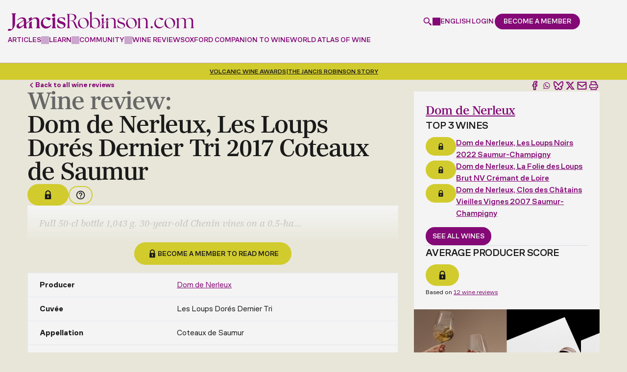

--- FILE ---
content_type: text/html; charset=utf-8
request_url: https://www.google.com/recaptcha/api2/anchor?ar=1&k=6LdNJNAqAAAAAA3GEl_LUTR6jUszyuZuHGdxRNk3&co=aHR0cHM6Ly93d3cuamFuY2lzcm9iaW5zb24uY29tOjQ0Mw..&hl=en&v=PoyoqOPhxBO7pBk68S4YbpHZ&size=invisible&anchor-ms=20000&execute-ms=30000&cb=4psfi4wvsc7o
body_size: 49795
content:
<!DOCTYPE HTML><html dir="ltr" lang="en"><head><meta http-equiv="Content-Type" content="text/html; charset=UTF-8">
<meta http-equiv="X-UA-Compatible" content="IE=edge">
<title>reCAPTCHA</title>
<style type="text/css">
/* cyrillic-ext */
@font-face {
  font-family: 'Roboto';
  font-style: normal;
  font-weight: 400;
  font-stretch: 100%;
  src: url(//fonts.gstatic.com/s/roboto/v48/KFO7CnqEu92Fr1ME7kSn66aGLdTylUAMa3GUBHMdazTgWw.woff2) format('woff2');
  unicode-range: U+0460-052F, U+1C80-1C8A, U+20B4, U+2DE0-2DFF, U+A640-A69F, U+FE2E-FE2F;
}
/* cyrillic */
@font-face {
  font-family: 'Roboto';
  font-style: normal;
  font-weight: 400;
  font-stretch: 100%;
  src: url(//fonts.gstatic.com/s/roboto/v48/KFO7CnqEu92Fr1ME7kSn66aGLdTylUAMa3iUBHMdazTgWw.woff2) format('woff2');
  unicode-range: U+0301, U+0400-045F, U+0490-0491, U+04B0-04B1, U+2116;
}
/* greek-ext */
@font-face {
  font-family: 'Roboto';
  font-style: normal;
  font-weight: 400;
  font-stretch: 100%;
  src: url(//fonts.gstatic.com/s/roboto/v48/KFO7CnqEu92Fr1ME7kSn66aGLdTylUAMa3CUBHMdazTgWw.woff2) format('woff2');
  unicode-range: U+1F00-1FFF;
}
/* greek */
@font-face {
  font-family: 'Roboto';
  font-style: normal;
  font-weight: 400;
  font-stretch: 100%;
  src: url(//fonts.gstatic.com/s/roboto/v48/KFO7CnqEu92Fr1ME7kSn66aGLdTylUAMa3-UBHMdazTgWw.woff2) format('woff2');
  unicode-range: U+0370-0377, U+037A-037F, U+0384-038A, U+038C, U+038E-03A1, U+03A3-03FF;
}
/* math */
@font-face {
  font-family: 'Roboto';
  font-style: normal;
  font-weight: 400;
  font-stretch: 100%;
  src: url(//fonts.gstatic.com/s/roboto/v48/KFO7CnqEu92Fr1ME7kSn66aGLdTylUAMawCUBHMdazTgWw.woff2) format('woff2');
  unicode-range: U+0302-0303, U+0305, U+0307-0308, U+0310, U+0312, U+0315, U+031A, U+0326-0327, U+032C, U+032F-0330, U+0332-0333, U+0338, U+033A, U+0346, U+034D, U+0391-03A1, U+03A3-03A9, U+03B1-03C9, U+03D1, U+03D5-03D6, U+03F0-03F1, U+03F4-03F5, U+2016-2017, U+2034-2038, U+203C, U+2040, U+2043, U+2047, U+2050, U+2057, U+205F, U+2070-2071, U+2074-208E, U+2090-209C, U+20D0-20DC, U+20E1, U+20E5-20EF, U+2100-2112, U+2114-2115, U+2117-2121, U+2123-214F, U+2190, U+2192, U+2194-21AE, U+21B0-21E5, U+21F1-21F2, U+21F4-2211, U+2213-2214, U+2216-22FF, U+2308-230B, U+2310, U+2319, U+231C-2321, U+2336-237A, U+237C, U+2395, U+239B-23B7, U+23D0, U+23DC-23E1, U+2474-2475, U+25AF, U+25B3, U+25B7, U+25BD, U+25C1, U+25CA, U+25CC, U+25FB, U+266D-266F, U+27C0-27FF, U+2900-2AFF, U+2B0E-2B11, U+2B30-2B4C, U+2BFE, U+3030, U+FF5B, U+FF5D, U+1D400-1D7FF, U+1EE00-1EEFF;
}
/* symbols */
@font-face {
  font-family: 'Roboto';
  font-style: normal;
  font-weight: 400;
  font-stretch: 100%;
  src: url(//fonts.gstatic.com/s/roboto/v48/KFO7CnqEu92Fr1ME7kSn66aGLdTylUAMaxKUBHMdazTgWw.woff2) format('woff2');
  unicode-range: U+0001-000C, U+000E-001F, U+007F-009F, U+20DD-20E0, U+20E2-20E4, U+2150-218F, U+2190, U+2192, U+2194-2199, U+21AF, U+21E6-21F0, U+21F3, U+2218-2219, U+2299, U+22C4-22C6, U+2300-243F, U+2440-244A, U+2460-24FF, U+25A0-27BF, U+2800-28FF, U+2921-2922, U+2981, U+29BF, U+29EB, U+2B00-2BFF, U+4DC0-4DFF, U+FFF9-FFFB, U+10140-1018E, U+10190-1019C, U+101A0, U+101D0-101FD, U+102E0-102FB, U+10E60-10E7E, U+1D2C0-1D2D3, U+1D2E0-1D37F, U+1F000-1F0FF, U+1F100-1F1AD, U+1F1E6-1F1FF, U+1F30D-1F30F, U+1F315, U+1F31C, U+1F31E, U+1F320-1F32C, U+1F336, U+1F378, U+1F37D, U+1F382, U+1F393-1F39F, U+1F3A7-1F3A8, U+1F3AC-1F3AF, U+1F3C2, U+1F3C4-1F3C6, U+1F3CA-1F3CE, U+1F3D4-1F3E0, U+1F3ED, U+1F3F1-1F3F3, U+1F3F5-1F3F7, U+1F408, U+1F415, U+1F41F, U+1F426, U+1F43F, U+1F441-1F442, U+1F444, U+1F446-1F449, U+1F44C-1F44E, U+1F453, U+1F46A, U+1F47D, U+1F4A3, U+1F4B0, U+1F4B3, U+1F4B9, U+1F4BB, U+1F4BF, U+1F4C8-1F4CB, U+1F4D6, U+1F4DA, U+1F4DF, U+1F4E3-1F4E6, U+1F4EA-1F4ED, U+1F4F7, U+1F4F9-1F4FB, U+1F4FD-1F4FE, U+1F503, U+1F507-1F50B, U+1F50D, U+1F512-1F513, U+1F53E-1F54A, U+1F54F-1F5FA, U+1F610, U+1F650-1F67F, U+1F687, U+1F68D, U+1F691, U+1F694, U+1F698, U+1F6AD, U+1F6B2, U+1F6B9-1F6BA, U+1F6BC, U+1F6C6-1F6CF, U+1F6D3-1F6D7, U+1F6E0-1F6EA, U+1F6F0-1F6F3, U+1F6F7-1F6FC, U+1F700-1F7FF, U+1F800-1F80B, U+1F810-1F847, U+1F850-1F859, U+1F860-1F887, U+1F890-1F8AD, U+1F8B0-1F8BB, U+1F8C0-1F8C1, U+1F900-1F90B, U+1F93B, U+1F946, U+1F984, U+1F996, U+1F9E9, U+1FA00-1FA6F, U+1FA70-1FA7C, U+1FA80-1FA89, U+1FA8F-1FAC6, U+1FACE-1FADC, U+1FADF-1FAE9, U+1FAF0-1FAF8, U+1FB00-1FBFF;
}
/* vietnamese */
@font-face {
  font-family: 'Roboto';
  font-style: normal;
  font-weight: 400;
  font-stretch: 100%;
  src: url(//fonts.gstatic.com/s/roboto/v48/KFO7CnqEu92Fr1ME7kSn66aGLdTylUAMa3OUBHMdazTgWw.woff2) format('woff2');
  unicode-range: U+0102-0103, U+0110-0111, U+0128-0129, U+0168-0169, U+01A0-01A1, U+01AF-01B0, U+0300-0301, U+0303-0304, U+0308-0309, U+0323, U+0329, U+1EA0-1EF9, U+20AB;
}
/* latin-ext */
@font-face {
  font-family: 'Roboto';
  font-style: normal;
  font-weight: 400;
  font-stretch: 100%;
  src: url(//fonts.gstatic.com/s/roboto/v48/KFO7CnqEu92Fr1ME7kSn66aGLdTylUAMa3KUBHMdazTgWw.woff2) format('woff2');
  unicode-range: U+0100-02BA, U+02BD-02C5, U+02C7-02CC, U+02CE-02D7, U+02DD-02FF, U+0304, U+0308, U+0329, U+1D00-1DBF, U+1E00-1E9F, U+1EF2-1EFF, U+2020, U+20A0-20AB, U+20AD-20C0, U+2113, U+2C60-2C7F, U+A720-A7FF;
}
/* latin */
@font-face {
  font-family: 'Roboto';
  font-style: normal;
  font-weight: 400;
  font-stretch: 100%;
  src: url(//fonts.gstatic.com/s/roboto/v48/KFO7CnqEu92Fr1ME7kSn66aGLdTylUAMa3yUBHMdazQ.woff2) format('woff2');
  unicode-range: U+0000-00FF, U+0131, U+0152-0153, U+02BB-02BC, U+02C6, U+02DA, U+02DC, U+0304, U+0308, U+0329, U+2000-206F, U+20AC, U+2122, U+2191, U+2193, U+2212, U+2215, U+FEFF, U+FFFD;
}
/* cyrillic-ext */
@font-face {
  font-family: 'Roboto';
  font-style: normal;
  font-weight: 500;
  font-stretch: 100%;
  src: url(//fonts.gstatic.com/s/roboto/v48/KFO7CnqEu92Fr1ME7kSn66aGLdTylUAMa3GUBHMdazTgWw.woff2) format('woff2');
  unicode-range: U+0460-052F, U+1C80-1C8A, U+20B4, U+2DE0-2DFF, U+A640-A69F, U+FE2E-FE2F;
}
/* cyrillic */
@font-face {
  font-family: 'Roboto';
  font-style: normal;
  font-weight: 500;
  font-stretch: 100%;
  src: url(//fonts.gstatic.com/s/roboto/v48/KFO7CnqEu92Fr1ME7kSn66aGLdTylUAMa3iUBHMdazTgWw.woff2) format('woff2');
  unicode-range: U+0301, U+0400-045F, U+0490-0491, U+04B0-04B1, U+2116;
}
/* greek-ext */
@font-face {
  font-family: 'Roboto';
  font-style: normal;
  font-weight: 500;
  font-stretch: 100%;
  src: url(//fonts.gstatic.com/s/roboto/v48/KFO7CnqEu92Fr1ME7kSn66aGLdTylUAMa3CUBHMdazTgWw.woff2) format('woff2');
  unicode-range: U+1F00-1FFF;
}
/* greek */
@font-face {
  font-family: 'Roboto';
  font-style: normal;
  font-weight: 500;
  font-stretch: 100%;
  src: url(//fonts.gstatic.com/s/roboto/v48/KFO7CnqEu92Fr1ME7kSn66aGLdTylUAMa3-UBHMdazTgWw.woff2) format('woff2');
  unicode-range: U+0370-0377, U+037A-037F, U+0384-038A, U+038C, U+038E-03A1, U+03A3-03FF;
}
/* math */
@font-face {
  font-family: 'Roboto';
  font-style: normal;
  font-weight: 500;
  font-stretch: 100%;
  src: url(//fonts.gstatic.com/s/roboto/v48/KFO7CnqEu92Fr1ME7kSn66aGLdTylUAMawCUBHMdazTgWw.woff2) format('woff2');
  unicode-range: U+0302-0303, U+0305, U+0307-0308, U+0310, U+0312, U+0315, U+031A, U+0326-0327, U+032C, U+032F-0330, U+0332-0333, U+0338, U+033A, U+0346, U+034D, U+0391-03A1, U+03A3-03A9, U+03B1-03C9, U+03D1, U+03D5-03D6, U+03F0-03F1, U+03F4-03F5, U+2016-2017, U+2034-2038, U+203C, U+2040, U+2043, U+2047, U+2050, U+2057, U+205F, U+2070-2071, U+2074-208E, U+2090-209C, U+20D0-20DC, U+20E1, U+20E5-20EF, U+2100-2112, U+2114-2115, U+2117-2121, U+2123-214F, U+2190, U+2192, U+2194-21AE, U+21B0-21E5, U+21F1-21F2, U+21F4-2211, U+2213-2214, U+2216-22FF, U+2308-230B, U+2310, U+2319, U+231C-2321, U+2336-237A, U+237C, U+2395, U+239B-23B7, U+23D0, U+23DC-23E1, U+2474-2475, U+25AF, U+25B3, U+25B7, U+25BD, U+25C1, U+25CA, U+25CC, U+25FB, U+266D-266F, U+27C0-27FF, U+2900-2AFF, U+2B0E-2B11, U+2B30-2B4C, U+2BFE, U+3030, U+FF5B, U+FF5D, U+1D400-1D7FF, U+1EE00-1EEFF;
}
/* symbols */
@font-face {
  font-family: 'Roboto';
  font-style: normal;
  font-weight: 500;
  font-stretch: 100%;
  src: url(//fonts.gstatic.com/s/roboto/v48/KFO7CnqEu92Fr1ME7kSn66aGLdTylUAMaxKUBHMdazTgWw.woff2) format('woff2');
  unicode-range: U+0001-000C, U+000E-001F, U+007F-009F, U+20DD-20E0, U+20E2-20E4, U+2150-218F, U+2190, U+2192, U+2194-2199, U+21AF, U+21E6-21F0, U+21F3, U+2218-2219, U+2299, U+22C4-22C6, U+2300-243F, U+2440-244A, U+2460-24FF, U+25A0-27BF, U+2800-28FF, U+2921-2922, U+2981, U+29BF, U+29EB, U+2B00-2BFF, U+4DC0-4DFF, U+FFF9-FFFB, U+10140-1018E, U+10190-1019C, U+101A0, U+101D0-101FD, U+102E0-102FB, U+10E60-10E7E, U+1D2C0-1D2D3, U+1D2E0-1D37F, U+1F000-1F0FF, U+1F100-1F1AD, U+1F1E6-1F1FF, U+1F30D-1F30F, U+1F315, U+1F31C, U+1F31E, U+1F320-1F32C, U+1F336, U+1F378, U+1F37D, U+1F382, U+1F393-1F39F, U+1F3A7-1F3A8, U+1F3AC-1F3AF, U+1F3C2, U+1F3C4-1F3C6, U+1F3CA-1F3CE, U+1F3D4-1F3E0, U+1F3ED, U+1F3F1-1F3F3, U+1F3F5-1F3F7, U+1F408, U+1F415, U+1F41F, U+1F426, U+1F43F, U+1F441-1F442, U+1F444, U+1F446-1F449, U+1F44C-1F44E, U+1F453, U+1F46A, U+1F47D, U+1F4A3, U+1F4B0, U+1F4B3, U+1F4B9, U+1F4BB, U+1F4BF, U+1F4C8-1F4CB, U+1F4D6, U+1F4DA, U+1F4DF, U+1F4E3-1F4E6, U+1F4EA-1F4ED, U+1F4F7, U+1F4F9-1F4FB, U+1F4FD-1F4FE, U+1F503, U+1F507-1F50B, U+1F50D, U+1F512-1F513, U+1F53E-1F54A, U+1F54F-1F5FA, U+1F610, U+1F650-1F67F, U+1F687, U+1F68D, U+1F691, U+1F694, U+1F698, U+1F6AD, U+1F6B2, U+1F6B9-1F6BA, U+1F6BC, U+1F6C6-1F6CF, U+1F6D3-1F6D7, U+1F6E0-1F6EA, U+1F6F0-1F6F3, U+1F6F7-1F6FC, U+1F700-1F7FF, U+1F800-1F80B, U+1F810-1F847, U+1F850-1F859, U+1F860-1F887, U+1F890-1F8AD, U+1F8B0-1F8BB, U+1F8C0-1F8C1, U+1F900-1F90B, U+1F93B, U+1F946, U+1F984, U+1F996, U+1F9E9, U+1FA00-1FA6F, U+1FA70-1FA7C, U+1FA80-1FA89, U+1FA8F-1FAC6, U+1FACE-1FADC, U+1FADF-1FAE9, U+1FAF0-1FAF8, U+1FB00-1FBFF;
}
/* vietnamese */
@font-face {
  font-family: 'Roboto';
  font-style: normal;
  font-weight: 500;
  font-stretch: 100%;
  src: url(//fonts.gstatic.com/s/roboto/v48/KFO7CnqEu92Fr1ME7kSn66aGLdTylUAMa3OUBHMdazTgWw.woff2) format('woff2');
  unicode-range: U+0102-0103, U+0110-0111, U+0128-0129, U+0168-0169, U+01A0-01A1, U+01AF-01B0, U+0300-0301, U+0303-0304, U+0308-0309, U+0323, U+0329, U+1EA0-1EF9, U+20AB;
}
/* latin-ext */
@font-face {
  font-family: 'Roboto';
  font-style: normal;
  font-weight: 500;
  font-stretch: 100%;
  src: url(//fonts.gstatic.com/s/roboto/v48/KFO7CnqEu92Fr1ME7kSn66aGLdTylUAMa3KUBHMdazTgWw.woff2) format('woff2');
  unicode-range: U+0100-02BA, U+02BD-02C5, U+02C7-02CC, U+02CE-02D7, U+02DD-02FF, U+0304, U+0308, U+0329, U+1D00-1DBF, U+1E00-1E9F, U+1EF2-1EFF, U+2020, U+20A0-20AB, U+20AD-20C0, U+2113, U+2C60-2C7F, U+A720-A7FF;
}
/* latin */
@font-face {
  font-family: 'Roboto';
  font-style: normal;
  font-weight: 500;
  font-stretch: 100%;
  src: url(//fonts.gstatic.com/s/roboto/v48/KFO7CnqEu92Fr1ME7kSn66aGLdTylUAMa3yUBHMdazQ.woff2) format('woff2');
  unicode-range: U+0000-00FF, U+0131, U+0152-0153, U+02BB-02BC, U+02C6, U+02DA, U+02DC, U+0304, U+0308, U+0329, U+2000-206F, U+20AC, U+2122, U+2191, U+2193, U+2212, U+2215, U+FEFF, U+FFFD;
}
/* cyrillic-ext */
@font-face {
  font-family: 'Roboto';
  font-style: normal;
  font-weight: 900;
  font-stretch: 100%;
  src: url(//fonts.gstatic.com/s/roboto/v48/KFO7CnqEu92Fr1ME7kSn66aGLdTylUAMa3GUBHMdazTgWw.woff2) format('woff2');
  unicode-range: U+0460-052F, U+1C80-1C8A, U+20B4, U+2DE0-2DFF, U+A640-A69F, U+FE2E-FE2F;
}
/* cyrillic */
@font-face {
  font-family: 'Roboto';
  font-style: normal;
  font-weight: 900;
  font-stretch: 100%;
  src: url(//fonts.gstatic.com/s/roboto/v48/KFO7CnqEu92Fr1ME7kSn66aGLdTylUAMa3iUBHMdazTgWw.woff2) format('woff2');
  unicode-range: U+0301, U+0400-045F, U+0490-0491, U+04B0-04B1, U+2116;
}
/* greek-ext */
@font-face {
  font-family: 'Roboto';
  font-style: normal;
  font-weight: 900;
  font-stretch: 100%;
  src: url(//fonts.gstatic.com/s/roboto/v48/KFO7CnqEu92Fr1ME7kSn66aGLdTylUAMa3CUBHMdazTgWw.woff2) format('woff2');
  unicode-range: U+1F00-1FFF;
}
/* greek */
@font-face {
  font-family: 'Roboto';
  font-style: normal;
  font-weight: 900;
  font-stretch: 100%;
  src: url(//fonts.gstatic.com/s/roboto/v48/KFO7CnqEu92Fr1ME7kSn66aGLdTylUAMa3-UBHMdazTgWw.woff2) format('woff2');
  unicode-range: U+0370-0377, U+037A-037F, U+0384-038A, U+038C, U+038E-03A1, U+03A3-03FF;
}
/* math */
@font-face {
  font-family: 'Roboto';
  font-style: normal;
  font-weight: 900;
  font-stretch: 100%;
  src: url(//fonts.gstatic.com/s/roboto/v48/KFO7CnqEu92Fr1ME7kSn66aGLdTylUAMawCUBHMdazTgWw.woff2) format('woff2');
  unicode-range: U+0302-0303, U+0305, U+0307-0308, U+0310, U+0312, U+0315, U+031A, U+0326-0327, U+032C, U+032F-0330, U+0332-0333, U+0338, U+033A, U+0346, U+034D, U+0391-03A1, U+03A3-03A9, U+03B1-03C9, U+03D1, U+03D5-03D6, U+03F0-03F1, U+03F4-03F5, U+2016-2017, U+2034-2038, U+203C, U+2040, U+2043, U+2047, U+2050, U+2057, U+205F, U+2070-2071, U+2074-208E, U+2090-209C, U+20D0-20DC, U+20E1, U+20E5-20EF, U+2100-2112, U+2114-2115, U+2117-2121, U+2123-214F, U+2190, U+2192, U+2194-21AE, U+21B0-21E5, U+21F1-21F2, U+21F4-2211, U+2213-2214, U+2216-22FF, U+2308-230B, U+2310, U+2319, U+231C-2321, U+2336-237A, U+237C, U+2395, U+239B-23B7, U+23D0, U+23DC-23E1, U+2474-2475, U+25AF, U+25B3, U+25B7, U+25BD, U+25C1, U+25CA, U+25CC, U+25FB, U+266D-266F, U+27C0-27FF, U+2900-2AFF, U+2B0E-2B11, U+2B30-2B4C, U+2BFE, U+3030, U+FF5B, U+FF5D, U+1D400-1D7FF, U+1EE00-1EEFF;
}
/* symbols */
@font-face {
  font-family: 'Roboto';
  font-style: normal;
  font-weight: 900;
  font-stretch: 100%;
  src: url(//fonts.gstatic.com/s/roboto/v48/KFO7CnqEu92Fr1ME7kSn66aGLdTylUAMaxKUBHMdazTgWw.woff2) format('woff2');
  unicode-range: U+0001-000C, U+000E-001F, U+007F-009F, U+20DD-20E0, U+20E2-20E4, U+2150-218F, U+2190, U+2192, U+2194-2199, U+21AF, U+21E6-21F0, U+21F3, U+2218-2219, U+2299, U+22C4-22C6, U+2300-243F, U+2440-244A, U+2460-24FF, U+25A0-27BF, U+2800-28FF, U+2921-2922, U+2981, U+29BF, U+29EB, U+2B00-2BFF, U+4DC0-4DFF, U+FFF9-FFFB, U+10140-1018E, U+10190-1019C, U+101A0, U+101D0-101FD, U+102E0-102FB, U+10E60-10E7E, U+1D2C0-1D2D3, U+1D2E0-1D37F, U+1F000-1F0FF, U+1F100-1F1AD, U+1F1E6-1F1FF, U+1F30D-1F30F, U+1F315, U+1F31C, U+1F31E, U+1F320-1F32C, U+1F336, U+1F378, U+1F37D, U+1F382, U+1F393-1F39F, U+1F3A7-1F3A8, U+1F3AC-1F3AF, U+1F3C2, U+1F3C4-1F3C6, U+1F3CA-1F3CE, U+1F3D4-1F3E0, U+1F3ED, U+1F3F1-1F3F3, U+1F3F5-1F3F7, U+1F408, U+1F415, U+1F41F, U+1F426, U+1F43F, U+1F441-1F442, U+1F444, U+1F446-1F449, U+1F44C-1F44E, U+1F453, U+1F46A, U+1F47D, U+1F4A3, U+1F4B0, U+1F4B3, U+1F4B9, U+1F4BB, U+1F4BF, U+1F4C8-1F4CB, U+1F4D6, U+1F4DA, U+1F4DF, U+1F4E3-1F4E6, U+1F4EA-1F4ED, U+1F4F7, U+1F4F9-1F4FB, U+1F4FD-1F4FE, U+1F503, U+1F507-1F50B, U+1F50D, U+1F512-1F513, U+1F53E-1F54A, U+1F54F-1F5FA, U+1F610, U+1F650-1F67F, U+1F687, U+1F68D, U+1F691, U+1F694, U+1F698, U+1F6AD, U+1F6B2, U+1F6B9-1F6BA, U+1F6BC, U+1F6C6-1F6CF, U+1F6D3-1F6D7, U+1F6E0-1F6EA, U+1F6F0-1F6F3, U+1F6F7-1F6FC, U+1F700-1F7FF, U+1F800-1F80B, U+1F810-1F847, U+1F850-1F859, U+1F860-1F887, U+1F890-1F8AD, U+1F8B0-1F8BB, U+1F8C0-1F8C1, U+1F900-1F90B, U+1F93B, U+1F946, U+1F984, U+1F996, U+1F9E9, U+1FA00-1FA6F, U+1FA70-1FA7C, U+1FA80-1FA89, U+1FA8F-1FAC6, U+1FACE-1FADC, U+1FADF-1FAE9, U+1FAF0-1FAF8, U+1FB00-1FBFF;
}
/* vietnamese */
@font-face {
  font-family: 'Roboto';
  font-style: normal;
  font-weight: 900;
  font-stretch: 100%;
  src: url(//fonts.gstatic.com/s/roboto/v48/KFO7CnqEu92Fr1ME7kSn66aGLdTylUAMa3OUBHMdazTgWw.woff2) format('woff2');
  unicode-range: U+0102-0103, U+0110-0111, U+0128-0129, U+0168-0169, U+01A0-01A1, U+01AF-01B0, U+0300-0301, U+0303-0304, U+0308-0309, U+0323, U+0329, U+1EA0-1EF9, U+20AB;
}
/* latin-ext */
@font-face {
  font-family: 'Roboto';
  font-style: normal;
  font-weight: 900;
  font-stretch: 100%;
  src: url(//fonts.gstatic.com/s/roboto/v48/KFO7CnqEu92Fr1ME7kSn66aGLdTylUAMa3KUBHMdazTgWw.woff2) format('woff2');
  unicode-range: U+0100-02BA, U+02BD-02C5, U+02C7-02CC, U+02CE-02D7, U+02DD-02FF, U+0304, U+0308, U+0329, U+1D00-1DBF, U+1E00-1E9F, U+1EF2-1EFF, U+2020, U+20A0-20AB, U+20AD-20C0, U+2113, U+2C60-2C7F, U+A720-A7FF;
}
/* latin */
@font-face {
  font-family: 'Roboto';
  font-style: normal;
  font-weight: 900;
  font-stretch: 100%;
  src: url(//fonts.gstatic.com/s/roboto/v48/KFO7CnqEu92Fr1ME7kSn66aGLdTylUAMa3yUBHMdazQ.woff2) format('woff2');
  unicode-range: U+0000-00FF, U+0131, U+0152-0153, U+02BB-02BC, U+02C6, U+02DA, U+02DC, U+0304, U+0308, U+0329, U+2000-206F, U+20AC, U+2122, U+2191, U+2193, U+2212, U+2215, U+FEFF, U+FFFD;
}

</style>
<link rel="stylesheet" type="text/css" href="https://www.gstatic.com/recaptcha/releases/PoyoqOPhxBO7pBk68S4YbpHZ/styles__ltr.css">
<script nonce="MC-TQr6zJZjmgktqY7gc7A" type="text/javascript">window['__recaptcha_api'] = 'https://www.google.com/recaptcha/api2/';</script>
<script type="text/javascript" src="https://www.gstatic.com/recaptcha/releases/PoyoqOPhxBO7pBk68S4YbpHZ/recaptcha__en.js" nonce="MC-TQr6zJZjmgktqY7gc7A">
      
    </script></head>
<body><div id="rc-anchor-alert" class="rc-anchor-alert"></div>
<input type="hidden" id="recaptcha-token" value="[base64]">
<script type="text/javascript" nonce="MC-TQr6zJZjmgktqY7gc7A">
      recaptcha.anchor.Main.init("[\x22ainput\x22,[\x22bgdata\x22,\x22\x22,\[base64]/[base64]/[base64]/KE4oMTI0LHYsdi5HKSxMWihsLHYpKTpOKDEyNCx2LGwpLFYpLHYpLFQpKSxGKDE3MSx2KX0scjc9ZnVuY3Rpb24obCl7cmV0dXJuIGx9LEM9ZnVuY3Rpb24obCxWLHYpe04odixsLFYpLFZbYWtdPTI3OTZ9LG49ZnVuY3Rpb24obCxWKXtWLlg9KChWLlg/[base64]/[base64]/[base64]/[base64]/[base64]/[base64]/[base64]/[base64]/[base64]/[base64]/[base64]\\u003d\x22,\[base64]\\u003d\x22,\[base64]/[base64]/wq5cFcOdR8KqKw/[base64]/DjTo/[base64]/DhMOcw5AEwovDhUbCqGTCnU7DvC0LfSPCh8KGw5p5DMOaNSpYw5ckwq8OwprDnycxNsO/[base64]/Ds3koHEjCocOSwq4MYGPCo1rCnW/[base64]/w5vCh8KKYcKtKRDCjMOxXysXWwItw6cLbcKgwpLCmcOBwqdoX8OyEEYQw5PCr2FCeMKXwrzCmHEIQSpuw5/[base64]/CkcKFOhzCvcKnwpPClH7DkgvCjsOiwqd8w43CtsOYD1fDvRrCv1jDgsOfwp7DvzzDhFYgw7kULMOaX8OUw5vDlxDDjiXDjhrDuQB3K3sDwpsJwq3CoysIQMO3H8ORw6NdXR4owog3XVTDrzXDs8O/[base64]/w6rDmHrDvsOJwopWw5fDj8OFw4PCkDjCr8Ksw5UYD8OETDTCocOjw55gYU1/[base64]/CvcOkTQUow690w4hFw4tfBMOiVMORHnXCk8ONOsKWZgwVAsOrwrRqw79/NMOuRWcxwofCs2sqCsKVFH3DrGDDmMKGw5/CjXFlcsK7Q8O+FhnDl8KRKn3CmcKYDGbCn8OOdEXDoMOfPRXCtVTDqi7CgkjDizPDn2Ipw77CksK8UsKVwqpgwq9NwrfDv8KtLWcKHy0Gw4DDkcKMw41fwpPCtUbDgz0NWRnDmcK3W0PDv8K9CR/DrcOATQjDlBrDr8OgMw/CryjDq8K7wolQc8KIBk5hw75OwpTCs8Kcw4xxDTQ2w6LCvcKHIsOPwrTDqsO2w71aw6wUNkRmIw/CnsKVdXzDisKDwonCm3/[base64]/w7Jdwp/DqcKmw50+esOpw5/DsB8jQsKzb8OjIwVMw7RQRWLDvsKgecOMw7sVdMOQaGHClBbDtMOiwo/Cm8K2wrJ1PsOxcMKlwo/CqMKtw715w7/CuCbCqMKKwo0HYAYQHD4LwofCq8K8d8OqQcKhNxDCsjrCpMKuw4wWwpkoBcO3ETtXw6XCrMKJQ24AXSXCkcKJOEHDhFJlecO4EMKpeR85wqbDi8KcwrzCoA9fUcK6w63DncKLw4s8wo9sw613w6LDlMOkasK/CcO3wqQFw50EDcKrGmcgw4/Cl2Mew6fCowQTwqnCl23CkEtOw43CoMO5w54KEgXDgcOiwq4qHMOfCsKGw40UMcOYFGoddW/DhcOCXcO4EMOyNSlBf8K8A8K0Yxd/HALCt8Ohw55WHcOMH1ZLT2xtwr/CiMOxbzjDri3DhXLDmTXCpMOywpEkLsKKwrrCkRbDgMONdxbDrVkpY1NVQMO9N8KnARbCuC9Qw7YqMwbDncK3w5nCtcOqADskw5LCrFVUUnTClsK6w6/DtMOmw5zDn8OWw4/Dn8O3w4ZbfUPDqsKkbiZ/EMOqw69dwr7DmcOPwqHDrmbDrsKKworCkcK5woooXMKLCHHDscKjdMKgbcOnw7PDszZOwoFZwpkKDMK4Dh/DlMKdw6nClH/CocOxw47ChsO8YRAyw5LCnsKTwrXDtUtYw7tTX8Kjw4wHHsOdwq1hwphEBHhwfwPDtT5UOWlAw7I9w6zDnsO0w5bDqBcQw4hUwoQsYWEyw5TCj8OxAMOwAsK4e8KkKV0iwptowo/DhVjDjwTDrWslLMODwqtrFcOpwql0woTDm3/DjlsrwrbDvcKbw5bCtMO0AcKRwo3DjcKMwoBzY8KWaTR0wpHCmMOLwrXCvX4wGjcNN8KbBWbCqcKjQw3Dk8KZwqvDksKnw4PCi8OxF8O+w6TDnMOMbcK5cMKkwosCIlPCpltjQcKKw4LDksKcd8OARcO6w6siKG/Cv1LDsipMLC9ZdihdMVwtwo0Ew6AswofCpMKmCcK1w4/DvHhCAHNhf8KWa2bDjcKPw6zDnMKWWX7CrMOUBX/Cm8KkHynDpDBzw5nCiVVlw6nCqDhRNA/[base64]/[base64]/DtMKSw4hFeGrCjUtaw4nCpzcpG1jDpEVrV8OIwrdaUsOAQywuw6XCnsKswqDDm8OYw7fCvkHDrcODw6vCt1DDu8OXw5XCrMKDw7FWLjHDq8KOw5/[base64]/Dv8KMRcKdwqQ2TsOXw7xpe3x+BBEpwqfCgsOAW8KJw6nDv8O8UsKDw4IWNcOFIGbCrX3DkmXCm8KMwrjDmhAGwqEYFsKSHcKPOsK8Q8OrcynDucO8wqgmADvCsDdMw4rDkwhxw5oYfT1Mw64rw6ZHw6/ClcK7bMKxCWoIw7ciN8KlwoLDhcOERnrCqE0pw7wxw6/DjsOeOFjDl8O/bHbDqsKzwrDCjMOuw7vDt8KhAsOMeFXDnMOOFMKfwq1lYyHDt8Kzw4g8a8Oqwp/DsTMZGsOWdcKiw7vCgsKECy3Ch8K6GMK4w43DjQnCgjfCtcOQVyJGwqTDkMO/SjgZw6NmwqpjOsOHwrBEGMKOwpvCqRfCow8xMcK3w6bCty1PwrzCkzFKwpBpwqppwrUoBlzCjADDgE/[base64]/Cl8KYEMOOTMOpwoTDkcORwqjDnlXCiAAtPMO0ZVXDucK9wo4Nwo/CtcKGwqjCugAYw7AdwqTDtEvDiz52AilYScOXw4bDkMOeBMKPY8KpFMOQc35RUQc1CsKywqA1YyjDssK5wq3CuGIFw7bCrVdQB8KiXXLDkMKfw4zDp8O5dQd/[base64]/DvMKRw4Rbey3DqMKRw7XDhcOmw7RrHEvCtCjChsKvOjhADsObJMK7w5DCi8KLGVN/wqYHw5fCo8KQXsKcZ8KKwqQNfQPDjkIUTMOEw4hnw5XDscOjEMKZwqjDtX4fVGXDnsKpw6LCtjHDtcOuZsOYBcOybxjCscOnwq/[base64]/CjMK+TsOXwqbDrmfDtsOCw6/CuC9bw4UAw4jCuMOmwrDDtWBVeQTCiFjDoMKYJsKhFjBuOCcfdMK6wqlUwrjCp30vw7BUwoBGD0Rhw6M9GgvClH3DuwVpwrdzw67CoMKuesKiBgsbwqDCtcO6NipBwosJw51ffwHDkcOVw60VXcOxwojDgCBuBsOFwrXCp25SwqAzUcOBXFbCglnCtcO3w7Naw5/CosKYwqXCl8O4XEbDksKOwpo8GsOhw4fDvVInw4AWGDoiwqNNw5TDs8O7dnAZw4Zow6/[base64]/DmMOafivDg8OrZsKIbcOzw7/CglXCh8OKwpzCvR/CmMOIw6nDmcKEw4dBw6R0b8OVDnbCmMOfwoLDkmnCusOhwrjDtHhCY8Opw4zCiVTCsmLCpsOvUG/DtkPCo8KJQGnCu3swQMK4woTDriIKWVHCg8KJw4IWdEsQwrvDlRXDplNwAHk5w4/CjykhR0ZpdRHCm3Rfw5rDhhbDj2/Dv8Kyw5zCnWwkw7ZdMcO6w43DvsKvwpLDukVPw5lFw4jCgMK2W3EJwqjDqMOrwpnDglnDkcO5LU0jw7xDHyctw6vDulUkw5hQw7QuesOgLlI5wpMJMsOSw5JUccKQw4DCpsO4wrBNwoPCv8OJQcOHwonDkcKWYMO/asK6wocdwp3DgCFSLFTCkxk8GhTDn8OFwpPDgsOjwqfCkMOcw5jColB6w7HDmsKGw7zCtB0cKcOEVjwKURXDkSvCkH3Ct8KbbsOXXRcRCMOyw6dQWMKMMcOLwo0qAcORwr7Dl8K9wroCaHUEXkE9wqnDvQwFBcK/VlHCjcOoRlXDhwPCscOCw4Nww5XDocOgwqUCSMKYw4EiworDv0bChMOdwpY/[base64]/DvcKiJcOjHBvDm8K2wo03w6pvU8KicsKdEsK+wp9gEBZJa8KAaMOLwqrCh3ARDV7Dg8OpFDJVX8KgX8OaVAdMIcKhwp9Ww7VmH1DCrklPwq7DnRZVehZhw4PDicKpwr0VCRTDhsO+wqp7elRMw7kqw5Z3K8K9QgDCv8KOwq7CuwcvCMOvwrEMwrgaZ8K/OsKBwoR+SD0AFMKaw4PCkzbCvlEiwrdrwo3CoMKywq49dnfCkTZCw4gaw6rDgMKYbRs5wrPDiDBHLFtXw6rDjMKTQcO0w6TDm8OvwpvDjcKrwogtwrt/[base64]/CsMOOw6bCq8KSw5BbVWDCiSR5cTAZw75EI8Kzw4N5wpZIwr3DksKiRsOtJhzDhVjDiGrDv8O8Y3Q4w6jChsOzUUjDglE7wp7ClsK8wqPCtXEBw6UYKnDDuMOXwpFGw7x5wrp/w7HCmA/[base64]/L8Kcw44OLcKLDjw0a2vCisOlw5sowoYpwqMJWMOxwobDs1IbwqsaYShfw6kRw6B9McKGasOGwp3ChMOCwrdxw6zChcOswpjDm8O1bgvDmy3DuSA9XxBSF0fCp8OlSMKFWsKmNMOsF8ONI8OuN8OVw77Dhws/d8OCanspw5DCoTXCtMOvwpnDpTfCvS0Hw4JmwoLCn0kYwpXCt8Kqw6rDpkvDgCnDvBrCvxI4w5vCqhcaMcKBBCjDmsOoX8Kfw73CkGkQAMKcZVnCm0fCrRczw450w7nCqCXDmQ7DulrCnUROR8OsNMKrLcOsfVbDiMOvw7NpwoLDlsOBwr/CjcOqwpjCpMODw6vDpcKqw6pOZ1R6EUDDvsKRDTlPwoI5w4INwpPCgkzCh8OtJE7CmQ3ChnbCrWB/NR3Dlw5ZTxAdw58Hw4MmTQ/DrMOxw7rDksOMCA1cw6lYJsKMw7QLwpV8YsKmwpzCrkk7w49vwq7Dow5Pw65rwpXDjTTDkgHCksOzw6XCksK3HMOtwrXDsUgqwpEcwr9/wp9jTMOEw5ZkUFJ+KyzDjGrCmcOkwqHCtFjChMOMPQTCqMOiw63CiMOlwoHCpcKZwoJiwokYwpxYQQhSw50swpENwqzDmR7Cn2ZBAw4swoHCjR8uw43CpMOPwo/DowsRaMKcw4M1wrDCqcOwScKHLRTCnGfCvGbCt2ILw5Brw6HDhzYaPMOvZ8K9Z8K7w511IWxjKgXDucONGH9rwqnChVTCtDPCn8OKZ8ODw4ovwohpwo0/w4LCpRLCnAtWeR0UbirCgjDDkAPDvSVEKcOPwrRTwr3DlXrCocOLwrvDscKaZVLCrsKpw60lwqbCrcK7wqwHX8OPR8OqwoLCk8Otw4VBwohCe8KbwpvDncOFWcOKwqw4MsK5w4h6eSPCsjrDk8KTM8OsaMO8w6/CiRY8AcOCb8Kuw75FwpoMwrYSw5V/c8OPUkrDgVc6wpwLOUpyEnfCmcKcwp8beMOBw73DlsOJw4pCB2VVLsO7w79kw4cfByYABW7CtMKbFl7DpMO7wp4rKTHCisKbwrTCrGHDvz/DicOCZkrDrh80cEjDoMOVwrHClsKXScOwPWMtwpQIw6HCssOow43CuwMXfHJ0GE5pw6l/[base64]/wpFywr5Jw4YRw7xWwoUzwog0W05oNMOHwrs/[base64]/DqMKtwqXCnVUbwooZAkkRwrzDtzjClsKIw7cjw5RdEGfDvMOzJ8KrCS8mNsKPw4DCvm7Cgw/[base64]/DjMKbw5/CvW5kwoLCsVF+wrhWMQfDlsK9w6DDksOxSgkUCDVHw7XCm8OuNQHDjgF5wrXCvDUTw7LDrsKkQBXCj0LCjiDCiCDDgMKCecKiwoJaG8KJScOYw482Y8O/wqheRsO5w59TG1HDtMKHe8Onw7BJwq1aKcKWwqLDjcOWwrvCrcOUWxFzV1Btwp8RS3nCom1ww6TDh2IPXGTDgsOjOSopIlnDrMOBw5cyw7/Dq2DDsV3DsxnChMO3XmQtNHIoF1MYZcKJw4BYISICUsKzasOxRsObwoo7AH4iFnRtwonCisKfel9nQ2/DjMKmwr1hw4nDsldcw4smBSAbV8O/[base64]/wqXCnMK1XEhxwrhfw43CukjCmsKMwp09Nz7CusOgw6rCrxQ3PMKXwqrCjW/DtcKBw78cw6JrDH7Dv8Kzw7/DlV7CvcOCd8OLE1RGwoLDsWIscg8OwoVqw7vCocOvwqrCs8OJwojDt0XCu8Kpw4Eaw4UGw4ZsGMKiw6TCol/CoFXCkAFjGMKzLcKKN3c/wpwMdsOawqkuwplfKMKuw4MFw6FuWsOiw4FeAcO2MsO7w6wKwqspEsODwoRKbBF8XV5GwowVNAzDuHhGwr3DvGvDosKaWQ/[base64]/CqMKZw4vCscOOVAZmAMOhYB9Iw6B1wrnDjcO8wpvDsAjCjxZQw5FbCcOJFsOUXMOYwoUcw5jCokRvw5Qfw6bCrsKpwrkrw65twoDDjsKNfAAQwohlCsKMZMOHJ8OTYBLCjgcpd8KiwqfDisOTw64Sw5Ndw6NvwqV9w6Y4VXbClSFzY3rCp8KkwpJwIMOhwoACwq/CoznCvn5Lw5HDq8O6wrl8wpQoGsO0w4gzA2gUEMKffk/DqzbCosK1woRCw5I3wpfDl0XDoRNACxMvFMOvwr7Cq8OWwoZreGkyw5QwIATDqnQ/[base64]/CpMOKw73Dmk01V8KyH8K/SjZRwqHCqcKwdsKgbsK+PnM+wrLDqSg1JVUCwrrDg0/Dg8KAw7jChmjDo8OAegvCuMKEOsKFwoPCjlZbYcKrA8OlWMKOScOHwqPCowzCncKWYCYIwpRiWMOIHXxGJMKgLMOmw6HCucK4w5DChsOhCMKaAjp0w47Ct8Kjw5VJwpvDu27CrMOlwr7Cp03DiSnDqlcswqHCsUxWw6jCoQ/ChGNewqzDtkfDisOVTwTDn8KkwrB/K8OqZ0JtQcK8w6pZwo7Dj8K3w63DkhoBfcOSw67DqcKvwqFTwpone8KlU0bCvE7ClsKpw4zCncKEw5cGwqHDikrDoxTDjMKiwoNARHEbKFfDkC3Dmw/Cv8O6w5/Cl8OKEMOrbcOtwpMrB8K+wqZ+w6FCwrZBwr5VBcO8w7HCgiXCusKAbm0fe8Kawo/DmDZTwocwQMKNA8OyZDPChiZ1L1TCrT5Kw6AhUcKBIMKMw77DqVvCixrDp8KNM8OTwo7CtX3Cjn3Cq0HCgRpGKMK2wq/CnW8rwp9Gw77CpUVfD1w6ACUvwo/DoR7Dq8KAVhzCl8OdQhVWwqU/wrFSwoVww7fDgmMTw5vDqhPDnMODYGPDs309wpnDlwYpHQfCuwUNM8O6QlfDg3d0w57CqcKhwpgzNn3DlW1IGMKkSMKswq/DtirDu0bDq8OoB8Khw7DCtMK4w71vA1zDlMKkS8Oiw7FlBMKew54ew6jDmMKiOsOMwoYPw7EhPMOoMArDsMO7wq1ewo/[base64]/[base64]/[base64]/Do8Ojw4jDpnrCucOXw4DCocOdewfClS3DkcOtD8KcV8OvRMKPbsKUwrHDlcO5w44YIQPDoXjCusOLFMORwq3CgMO+Rn8/Y8OKw55qSwQswoRtKSrCpsOAYsKawq0aKMK5wqYYworDicKcwrnDmsKPwp7CnsKicWjCrwkgwq7DszvCtkLCs8KyG8Osw7FpB8Ozw6soQMKew7wudHYdwotPwpfDlcO/w63CscO7aCoDaMOowprCnWzCr8OyZ8KXw63DpsK9w5TDsAbDsMK/w4lleMKJF0cCP8O9cVjDlUcgDcO2McOnwp4/McOmwq3DkBcjAkYZw7AFwonDjMOLwrPCo8K6Dy1qUcKCw5wcwoHCr2NFIcKYw57ChMKgQnVqS8OAw6EDw57ClsKfEB3Crk7CpMOnw59Cw7PDnsKMf8KWPV7CqsOHE27CtsOxwrPCpcKhwp9ow7nCsMKiZMKjSMKBRD7DqcKAdcK/wrYQfQVCw5XDtsOjCGAQHsOdw4UywpTCpsOaJMKhw6g0w4FcVEtMw5JJw5VKEhhCw7gtwpbCkcKmwoPDlcOiFk7Dq1nDpcOEw5gowo5lwrUTw5sfw4F3wqjDtcKjYsKUdsOXVmQrwq7DisKCw7TChsOZwr5hw4/[base64]/DgMKAOsKEwo0Bw7DDjMKhw7/CicKPVkTDpMOaXkPCnsOzwoPCk8KkYETChcKBScK4wp0rwqzCvMK+bxnDu2JWTsOEwrDChlrDpGYCVSHCs8OeHSLCpyHDmsK0AXYiS1PDmTbDisK1cRLCqk7Dl8O1C8Orw5oowqvDnMKJw54jw4XDgQxrwpjCkCrCsDLDv8Ocw60+UhPDqsK/w5vCvUjDp8KxJ8KAwowKHMKbPEHCvcOXwonDtnjDtXxIwqd7HFc0RWUHwqdHwrnCv1gPQsKcw7pgNcKSw4DCiMO7wpbDmC5rwoIAw4MPw4FsZRzDs28RB8KOwpfDiAHDsS1nKGPDvsO8MsOmw7zDjTLCgFdCwpNMwqXCvA/DmjvCgMOwFsO2wrIJAB7DjsKxC8OWNMKoXMOdVcKrCsKzw7/Cswd4w5dxT24mwpN7wq8MaGYqHsKvMsOow47Dv8KXLFbCqiVJZybDlxbCrGTCp8KOesKbdVrDmhxpasKEwrHDpcOOw6UQcnRnw5EyYj7Dg0pOwp9hw59VworCl3HDpMO/wo3Di13Di2huwrvDmMOmRsOvC2DDgsKFw6gLw67CjEY0ecOTNcKywpcYw5AmwoQ/[base64]/DlcOnKSpAwoIFUnYOw71sTMKpUMKCw4dGPMOSFgLCiElcHD3DksOsJcK1TxAzbwPDvcO/[base64]/[base64]/[base64]/w53CoXJcKsKcd8KEwplDLh7Cowhfw4orRMK0wqtTORzDk8OlwrF9S2Atw6jCh3w1VCFDwrs5Y8KJVsKPP2RBbsOYCxrDkVvCgTF3JCJbD8OCw53Cq0lgw7koAmwcwq1jQHDCoxPCqsO3alx/Y8OOAMOYwoADwq7Cn8KAZ2hrw6jDmlE0wq08JsO9VD86dC4JXMO/[base64]/DkifDkMOkw6/Du0M7czFXwoUPfSLDpGnDgXBGAwhgC8K1ccKjw5fCv2JmLh/ChMKJw4jDrwDDgcK0w7jCpRtCw6xndMOTCxhJY8OFfsOew5DCjw7Cn1IDAVPCtcKoQ3tfX3tIw6/[base64]/VUHCpnHChmR4w6vCocK/[base64]/w5BNw73Cj0tFacO9wr9JXMKhPxsvw5YKUcK6w6kqwrBQGUROU8OywqZxR0HDsMKZVMKtw7s/K8OuwpkmXEHDoXrDjDPDngvDl2lvw6ANeMOKwoUYw6wzZ2fCv8OTTcK8w6bDlX/DvCV7w63DhHbDv0zCjsO4w6/Clxg7UVTCpsOjwpN/wo98IsKQH2XCoMKlwoTDngIQKnHDlcOqw5JVElDCjcOVwrsZw5TDpcOIL1hzHsKdw4BxwrTCk8OgDcKiw4DCkcKYw6ZHWntIwpzCrCnChsKrw7bCr8K9asOXwqXCthJVw57CsksNwpnCjmwCwqEZwprDrn81w64iw4LCisOaRj7Dqx3DnS/Crxo3w7LDjxbDnRvDr3TClcKYw6PCmHUaXMOEwpfDoClGwrPDhgbDuTDDtcK1OsKOUGrChsOVw7DDhljDmSVxwrZnwrDDgsKPKMK8AcOkX8Ocw6tGwqprw54cwoo6wprCjA/Dl8KiwrLDp8KQw5jDk8OSwolCOgfDjVVXw7ouGcOZwrhjeMO3THlYwqU/woZywqvDrSfDnU/DrkXDomc0awJVG8OvZgzCs8Olwr1yAsO+LsOqw5TCvErCmsOSV8Oew5E5w4UjWSscw4ptwoU/McORSsOXUlZLw4TDusOawqzDhMOKA8Ocwr/Dl8O6asKcLmvDvAfDkhDCrWrDvcO/wojDo8OWw6/CsQREeQASYcKgw4bCsQpywqFAZhXDmGrDusOmwr3Co0HDt3zDrMK7w5vDkMKPwozDqQsIDMOuasKLQAXDmhTCvz/DtsO5Gy/ClVoUwrp9w6fDv8KTFlkDwoYiw4DDhWjCmwvCoQjDrcOkXAbCplMwHGckw7VAw4TCs8K0Tj58wp0IS3x5OU9AQiLDnsKHw6zDhFTDkxZSDTMawpjDh1DCrCfCisOiWmnDnMO5PgPCoMKWazs/PGsrQHE/[base64]/CncKZGcOlG8OPwr0kw67CrGNawrhfwpR1PsOYw5bCksOLYEbChMOgwpYCN8Ohw6bDlcK6I8KNw7d9US/CkF42w4vDkh/Dt8OsYMKZLB5/[base64]/DocOcwqLDpzjDnsKMwpEhw6LDosOfT8KSw40owpDDv8OoacOoF8OFw6nDrj/[base64]/DgsK3BcKgwoHDosOfCsKoYcKZDjZ/w4dzwr7CjgRPRsO/wrYCwqPCncKXTzHDjsOJwoRaK3vDhHtWwq/CgG7Dk8O0BsOIecOdLcOMBCLDlGoOSsKhbsOow6nDsE5yb8OYw6VPRQTCt8OYwqDDpcOcLgtVwrTConDDkj01wpUxw4Vhw6rChEwewp0ZwpZvwqfCs8KWwp8aNgt1Jy8/C2DCoHXCscOCwqZIw5RRVMKbwrxJfRMGw7QFw5TDosKIwptJHmDDuMKND8OCMsO8w6DChcOUFGHDqT8FIMKbbMOtwrrCoFECBwoENcOkd8KiKcKGwqgswofDi8KTIwDDhsKNwplhwrQMwrDCqEcQw7k1PhkKw7DCt28JDUIrw77DuVY7aWPCucO/bhjDgsKpwpUwwoQWdcO7fGBeaMOnQGpxw75QwoIAw5jDhcOSw40lGB94wpInBsO5wp/CnHpvVAJuw7kuDHjCnMOMwoNYwoQxwpfDscKSw480wopvwrHDhMKgw5vCmWXDs8O4dgJNLkJuwpR4wpVsGcOvwr3DiB8kGQrDoMKnwpNvwpIkQcKcw6RnfV/CkSFowoMhwr7CpC3DlAcvw4HDh1XDhD7Cu8Owwq4/cylew7d/FcKDZsK/w4HCoWzCnUrCvh/DkcOew5fDssOQVsO3FsK1w4pgwo5cOUNIIcOmNMOfw5ExIlF8HH0NRMO6GFl5ewzDvMKRwq1/wogJKTLCv8OCIcOnV8KCwr/[base64]/ClcOxPMKywokLw5bDpEZZEBAseB7CjnwlUcOjwqsGwrV9woo4w7DCkMOCw4dqXlwUHcKDw5NPcsKhScOADAHDp0Ucw7DCulnDm8KVWkTDl8OcwqrCq3EuwpLCqMK9X8OFwqLDokYcASPChcKhw6HClsKlPil3Zzk3cMKMwpfCr8K5w6TCnlXDvjPDh8KUw5/CpndTQcO2R8OAYHd/VMO7w6IWwo0UQFHDlcOHbhJaN8O8wpjCvgJvw5tAJl0Na2DCqT/CpcKFw5PDs8OBQznDgMKAwpHDtMKeFXRCcEvDqMO7Y3PDsRxOw70Aw591SyrDncOMw4oNATJlW8K+w5Z8U8KSw4hIbkp3WXHDqAYORcK3wpphworCuWLCqMObwodkQsK9aiZ3N2MPwqvDucOafcKxw4/DigRbUU3Dn2cGwqFPw7HCkHptcRZxwq/Coj9YV385S8OXK8Ohw7EVwpXDmgrDnFlWw5fDpS81wo/CqC0GP8O1wppaworDrcO+w57DqMKiBMOsw6/Du3gPw5N4w6h+DMKvKMKYwrgRa8OXw4ATwoQRSsOmw44jPx/DtMOVwp0Gw5MlTsKaJcOOwpLCssO2QB9TQznCkSjCpibDnsKXWsOiwozCn8O0GBAvTQnCtyZZEx5QPMKQwpEUw6g3D08RIcOAwqM7Q8Ogwq9WHcK5w7ghwqrCljnCphVzBsKhwozCpMKbw4XDo8Kmw47Dp8Kdwo/Cv8KGwpVRw5BRU8OsdMKbw6Nhw4TCnR5/BWQ7CcO0NhJ2bcKNEDzDiWlnSn8twp/Dm8OOw6LCsMK5SsOHZcKkVWNYwo9Wwp3Cml4SX8KCdXHDuXXCjsKCEWzCg8KoJMOJWyNib8OkAcKNZWHCg35LwosfwrQ7bcOGw4HCv8KNwqLCpsKSw4pDwrY5w7zCpVnDjsO2w5zCjkDCtsOSwrlVYsKzM2rCr8OCDsKudsKRwqrCuTvCqcK/ZMKkBER2w6jCs8ODwo0+OsKMw7HCgzzDrsKQBcKdw5JRw7PCisOew7/CkyMhwpcDw47DgMK5McKkw5bDuMK7d8O8LxBRw45FwrR3wq7DlX7CjcO3Lj84w57DmsKoeXgNw4LCpMOOw4EowrPDpsOEw5/Dt0RMTXrCrBEQwr3DjMO3HxPCr8KNacKzMMKjw6jDnBF2w6rCkE0yGHjDgsOpcT5tcA1/[base64]/CosKYw7bCnRsKw45qw5rCghHCosO2PyxuKGtGw61mQsOsw7BwTVrDlcK+wr/Di2h0F8KPHMKhw7h5w4RhOsOMNW7DiXMJd8Otwol8wo82H2Vmw4RPZwjCv2/Dn8ODw5AQGcKFKFfDrcOnw4zCoibCgcOww5jClMOURcO5BhTCgcKJw4PCqAUsdn3Co0bDvB/CpsKQenUmXsOTEsOxMm0MWmwhw7RrPlLCimRsJERDPsOyYCvCkcOYwoDDgSxFK8OTUATCvBrDmMKUIGlawq5aOXnChn0zw7TDiyDDjMKMfi7CpMOaw4xmHsO0DcONY3DCrRgOwoXDoQLCoMK/wq/[base64]/Cp1RMS8KEw7NcS8O7el1awpHDocOmZFNMLMOBOsKtw5HCmynCrV8cNFEgwr/Ch1LCpmTDoXQqDQMXwrbCiEvDpMKHw4sBw6wgfXV/w5gEP1toLsOFw5sYw4s/w6cGwqHDpsKFwovDmTrDuH7DpcK2NRx5TGXChsOUwq7CtVHDnRBaYzTDt8OQQsK2w4pKWcKMw5vDicK4IMKZVcO1wpUQw69sw6VMwobCn1fCtH9JRcKxwpklw6kXBlhJwqwBwq7DhMKOw7HDnV1GbsKDw6DCjU8WwozDrsO2SsOKZ2PDugrDignDtcKAD1/[base64]/w4pyHcKcw6FLw63ChgLChsKZYmjCnR3CrXXDscKww7tMRcKRwofDk8OcL8OSw7XDs8OKw698wqzDu8O2FGwsw6zDuEUAaCPCr8OpHsOFECkKZMKKN8KwamEww4kvRCHCnzPDm1bCocKjIMOJEMK/w5xlUGxXw7JFP8O/bisMTynCjcOGw6M0C0ZMwqQFwpjDszPDgMOSw7PDlmk8BjkgTnE7w4ZJw6lDwoEtTsOVfMOmesKyQX4fPS3Ck2EdXMOEaBEJwpvCsBhLwp3Di0/[base64]/CksKcw5HDosKOQE/Dm2VKZ8KQLXzDsMODw44yw7VEGWgUX8K9JcKyw6zCu8Okw4HCqMOXw73CpWvDrcKNw55dLzzCnETCmsK5dcORw7HDiX5kwrHDpDAWwrjDikbDthQgUcOQwroAw7V3w5PCksOdw6/CllFUbibDlMOAahlCZ8Kmw7o7H0rCk8OBwr/DsSJFw7MXRm0ewqQsw5fCi8KqwrMtwqTCgsKwwrJJw4oew6ZDNx7DjUk+FBQew5UhASxDWcK/w6TDsQosN3MXw7TCm8KyLSlxPHZfw6nDl8KbwrjDtMOBwrIkwqHDh8OXwoQLfsKGw4/CucKowqDDlg12wp3Co8Odd8OpOMKJwoTDmsOfacK0Tx8aFhzCv0cpwrMHwq7Du3/[base64]/DiMKBwq97aG3CmUjDpmDDjMO6ZMOwVcO3wrJBBMKabcKGw7w+wpHDugt/wohZHcOdwoXDnMOSWcO/eMOnfk7CmcKUX8Oww4ZEw5V0E30bM8KewpXCvUDDnnnDiUTDsMOXwrBUwo5KwofCj1pQEXh3w55NaBTCilgFdDjDmg/CvFcWNDQwWWHCp8Kne8OZKcODwp7CgmHDgMOEB8Kbw4gWS8OjGAzCpMKeNThEEcOaUUHDiMOXdQTCpcKDwqrDlcO3CcKPCMKlSwJuJGzCjcKtJxzCgcOBw7LChcOwVwHCoARLVcKDOx/CiMO5w7RyPMKRw7U+JcKqMMKJw5vDt8KUwr/CqsOyw6ZXccKIwrRhEio/[base64]/CqsKEScOSw5lCw6AgXCZiXcK5w6zDm8OAwqHChMKwHcO4YQjCvzRywpLCksOIDcKGwpBEwod1eMOjw7p9SVbCusOywoljZsKDDRTCs8OIWwgucFA1a0rCnFtGHkbDk8KeKkJbX8OcEMKOw5HCoUrDlsO2w6c/w7rCpwrCr8KNCGjCkcOuH8KVA1XCnH3DhW1/wqRkw7Jiwo7DkUTDjcK6fljCqcOvEGHDigXDtX8dw77DgyE+wq0Jw4HCr0UOwrIwdcO7FMOSw5nCjx0Tw63CicOGfsO6woZDw5UQwrrCiSImLEvDokTCisKPw7XCp1DDiGwrZSwkCcKgwoVuwpjDucKdwrTDoxPChycMw5E3dcK5wrfDr8Kfw4LCiDU/wpp/[base64]/DnMOSE3fDrE5zw4fCmcO5bBnCsADDucK4YMOmDTDDoMK1Y8KbLjwPwrIYEsK/U18ewoQNVx4ewqY0wqNGTcKlWMOOw6VraXTDkVjChjcbwpDDqcKTw4duUsKJw4/[base64]/[base64]/CtjdLS8KiP8K8w7zCkcOmLg3CkWpWw4/CmMKUwpVGw4zDoFzDo8KXdxA1LQkAWBMeRcK2w4rCnG5OZMOdw6UoDMK0WE/CicOowp/CgcOXwpxtBDgKJXAtfwlpSMOMw7cMMyfCrsOxC8O6w6Q0YnXDiQ7CiXPCu8KowpLDswdkfHIgw5x7BQbDiwlTwqI8BcKUw6TDhGzCmsOcw6FNwpDCscKvCMKOZ0zCkMOYw7DDnMOieMORw7rDjsKnw7ohwoIUwo0+wo/DhsOew7szwqnDkcOYw4jCiDgZEMOyVcKjSmPCgjQKw6XCryEbw6bDggFVwrQLw47CoADDmkZbNMKUwq8aN8O2HMKfI8KFwqk3w5nCsAzDvsKZKkogPxDDkwHChQFqwrRSYsOBI1peQ8Ovw6rCq0BDwrpHw6TCuy8Ww6TCrFkbZwTDgsOXwoNkBcOawp3Cp8OIwosMCW/[base64]/IMKdEm0Aw4fCqEXDhxTDv8KMdMOlwo/[base64]/[base64]/[base64]/Dl2TDj8OnJ8OuDGrDiSHCjsOKw5rCpyhGbsOOwqJXGnVBUUXCvnIddsK8w4Rywo4ZbWTDl37Cs0InwosPw7fDusOPwp7Di8O7JwR/w40EPMK8SUxBJRzDlWJvflVKwrgDPBp2WE1nfFhOJGsXw7ssKlvCqsO5ecOrwqLDklDDvMO7FcObfXdhwqnDn8KERBQPwrwoX8K6w7fCpyPDoMKRUyTCqcKQw6LDjsKnw4d6wrjCmMOEX0ANw4LCiUjCugbCrkkIUjY/dhtwworCv8O3wrwIw6rDsMK/KUHCvsKIQkjDqGDCggjDrjlrw6IvwrHChB9rw4nCgyEVIFzCjXVLe3LCq0Ihw7jDqsOST8Ofw5XCs8KBC8OpAMKMw6Rgw5RbwqjCn2LCqwsRwpDClQlawobCjCjDgMOxGsO9Y25DGsOgJGcFwo/CtMOpw6JBTMKrZmvCnhPDoDHCuMK/JQ50XcOLw4zCqi3Cm8OnwonDu1tXTEPCqcO+w4vCs8OewpnDojdswpTDm8OfwqtVw6cHw60KX3sVw4DDqcKGN13CnsOSV27CkHrClsKwMgp3w5oCwpgbwpRXw7vDmFgPw74gcsOBw4wIw6DDsgNqHsOOwrDDqMK/[base64]\\u003d\\u003d\x22],null,[\x22conf\x22,null,\x226LdNJNAqAAAAAA3GEl_LUTR6jUszyuZuHGdxRNk3\x22,0,null,null,null,1,[21,125,63,73,95,87,41,43,42,83,102,105,109,121],[1017145,507],0,null,null,null,null,0,null,0,null,700,1,null,0,\[base64]/76lBhmnigkZhAoZnOKMAhk\\u003d\x22,0,0,null,null,1,null,0,0,null,null,null,0],\x22https://www.jancisrobinson.com:443\x22,null,[3,1,1],null,null,null,1,3600,[\x22https://www.google.com/intl/en/policies/privacy/\x22,\x22https://www.google.com/intl/en/policies/terms/\x22],\x22JqOWSQA0UcAk5tMhzFhzYS3Rjbw50yY01epg/GDlSDQ\\u003d\x22,1,0,null,1,1768632038758,0,0,[131],null,[248,146,49,20,134],\x22RC-uiVN0Va09gLpkw\x22,null,null,null,null,null,\x220dAFcWeA7sYSAXReGwlK6UqLvRfTQfM_Bbx3IzmWY_YfZEP53CJYAXtsy5Ok3uvvwBJN2hsLh5A2Spvh6GMqEeKRGBHDwVT7iSgQ\x22,1768714839002]");
    </script></body></html>